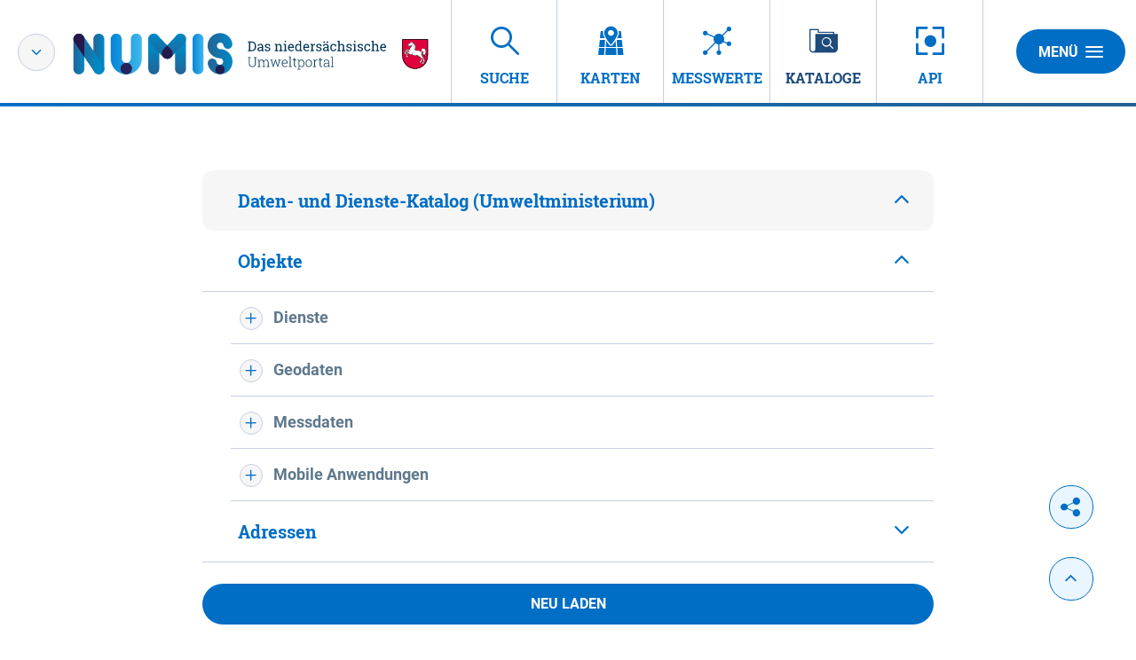

--- FILE ---
content_type: text/html;charset=UTF-8
request_url: https://numis.niedersachsen.de/datenkataloge;jsessionid=0D7A910724995BB6228613D7155F23D4
body_size: 7052
content:
<!DOCTYPE html>



















<html xmlns="http://www.w3.org/1999/xhtml" lang="de">
    <head>
        <title>NUMIS - Liste recherchierbarer Umweltdatenkataloge</title>        <link rel="shortcut icon" href="/decorations/layout/ingrid/images/favicon.ico" />        
      
<!--
            <base href="https://numis.niedersachsen.de:443/" />
    -->
<link rel="prefetch" href="/decorations/layout/ingrid/images/template/icons.svg" />
<meta http-equiv="Content-type" content="text/html; charset=UTF-8" />
<meta http-equiv="X-UA-Compatible" content="IE=edge" />
<meta content="width=device-width, initial-scale=1" name="viewport"/>
<meta name="description" content="Sie können sich die Liste aller eingebundenen behördlichen Umweltdatenkataloge sowie zugehörige Metadaten anzeigen lassen. " />
<meta name="author" content="Nieders&auml;chsisches Ministerium f&uuml;r Umwelt,<br>Energie und Klimaschutz" />
<meta name="keywords" lang="de" content="NUMIS, Liste, behördliche Umweltdatenkataloge, Metadaten, Bund, Länder, Recherche, Suche, Metainformationen, UDK, Umweltdaten, öffentliche Verwaltung, Umweltdatenobjekte, Umwelt, Informationen, Datenkataloge, Datenbanken " />
<meta name="copyright" content="Nieders&auml;chsisches Ministerium f&uuml;r Umwelt,<br>Energie und Klimaschutz" />            <meta name="robots" content="noindex,follow" />
        

<link rel="stylesheet" href="/decorations/layout/ingrid/css/main.css">
<link rel="stylesheet" href="/decorations/layout/ingrid/css/override.css">
<link rel="stylesheet" href="/decorations/layout/ingrid/css/print.css" media="print">
<!-- swiper -->
<link rel="stylesheet" href="/decorations/layout/ingrid/scripts/swiper/css/swiper.min.css">


  <script src="/decorations/layout/ingrid/scripts/ingrid.js"></script>
<!-- Global scripts -->
<script src="/decorations/layout/ingrid/scripts/modernizr.custom.min.js"></script>
<script src="/decorations/layout/ingrid/scripts/jquery/jquery.min.js"></script>
<script src="/decorations/layout/ingrid/scripts/jquery/nicescroll/jquery.nicescroll.min.js"></script>
<script src="/decorations/layout/ingrid/scripts/jquery/foundation/foundation.min.js"></script>
<script src="/decorations/layout/ingrid/scripts/jquery/select2/select2.full.js"></script>
<script src="/decorations/layout/ingrid/scripts/main.js"></script>

<!-- zxcvbn -->
<script src="/decorations/layout/ingrid/scripts/zxcvbn/zxcvbn.js"></script>

<!-- swiper -->
<script src="/decorations/layout/ingrid/scripts/swiper/js/swiper.min.js"></script>                
    </head>
    <body>            <div class="container">
                        <div class="header-menu" style="display: none;" role="navigation" aria-label="Navigation Menu">
    <div class="header-menu-close">
        <button type="button" class="button ">Menü<span class="ic-ic-cross"></span></button>
    </div>
    <div class="menu-main-links">
            <div class="highlighted">
                                                                                                                                          <a href="https://numis.niedersachsen.de:443/freitextsuche;jsessionid=BB10FA722E83D9AD13865981F5B31056" class="header-menu-entry " title="Freitextsuche nach Umweltinformationen"><span class="text">Suche</span></a>
                                                                                                                                                            <a href="https://numis.niedersachsen.de:443/kartendienste;jsessionid=BB10FA722E83D9AD13865981F5B31056" class="header-menu-entry " title="Interaktive thematische Karten"><span class="text">Karten</span></a>
                                                                                                                                                            <a href="https://numis.niedersachsen.de:443/messwertsuche;jsessionid=BB10FA722E83D9AD13865981F5B31056" class="header-menu-entry " title="Umweltmessdaten"><span class="text">Messwerte</span></a>
                                                                                                                                                            <a href="https://numis.niedersachsen.de:443/datenkataloge;jsessionid=BB10FA722E83D9AD13865981F5B31056" class="header-menu-entry is-active" title="Datenkataloge"><span class="text">Kataloge</span></a>
                                                                                                                                                                                                                                                                                    <a href="https://numis.niedersachsen.de:443/hintergrundinformationen;jsessionid=BB10FA722E83D9AD13865981F5B31056" class="header-menu-entry " title="Hintergrundinformationen zu NUMIS"><span class="text">&Uuml;ber NUMIS</span></a>                                                                                                                                            <a href="https://numis.niedersachsen.de:443/informationsanbieter;jsessionid=BB10FA722E83D9AD13865981F5B31056" class="header-menu-entry " title="Kooperationspartner und Informationsanbieter"><span class="text">Anbieter</span></a>                                                                                                                                            <a href="https://numis.niedersachsen.de:443/datenquellen;jsessionid=BB10FA722E83D9AD13865981F5B31056" class="header-menu-entry " title="Angeschlossene Datenbanken"><span class="text">Datenquellen</span></a>                                                                                                                                                                                <a href="https://numis.niedersachsen.de:443/api;jsessionid=BB10FA722E83D9AD13865981F5B31056" class="header-menu-entry " title="API Übersicht"><span class="text">API</span></a>
                                                  </div>
                                                          <a href="https://numis.niedersachsen.de:443/hilfe;jsessionid=BB10FA722E83D9AD13865981F5B31056" title="Erläuterungen zur Nutzung von NUMIS - Neues Fenster öffnet sich" ><span class="text">Hilfe</span></a>
                                                                  <a href="https://numis.niedersachsen.de:443/kontakt;jsessionid=BB10FA722E83D9AD13865981F5B31056" title="Ihre Nachricht, Fragen oder Anregungen direkt an NUMIS" ><span class="text">Kontakt</span></a>
                                                        <a href="https://numis.niedersachsen.de:443/inhaltsverzeichnis;jsessionid=BB10FA722E83D9AD13865981F5B31056" title="Alle Inhalte von NUMIS auf einen Blick" ><span class="text">Inhalt</span></a>
                                                        <a href="https://numis.niedersachsen.de:443/impressum;jsessionid=BB10FA722E83D9AD13865981F5B31056" title="Inhaltlich und technisch Verantwortliche, Nutzungsbedingungen, Haftungsausschluss" ><span class="text">Impressum</span></a>
                                                                  <a href="https://numis.niedersachsen.de:443/datenschutzbestimmung;jsessionid=BB10FA722E83D9AD13865981F5B31056" title="Unsere Verpflichtung zum Umgang mit persönlichen Informationen" ><span class="text">Datenschutz</span></a>
                                                        <a href="https://numis.niedersachsen.de:443/barrierefreiheit;jsessionid=BB10FA722E83D9AD13865981F5B31056" title="Barrierefreiheit" ><span class="text">Barrierefreiheit</span></a>
                          </div>
    <div class="menu-sub-links">
                                                                </div>
</div> 
                <header>
    <div class="row">
        <div class="columns xsmall-7 small-7 medium-8 large-6 xlarge-9">
    <div class="logo" role="banner">
        <div class="switch">
            <span class="ic-ic-angle-down js-popup" data-title="Hinweis" data-content="" data-box=".switch-popup"></span>
        </div>
        <a href="https://numis.niedersachsen.de:443/startseite;jsessionid=BB10FA722E83D9AD13865981F5B31056" class="show-for-xlarge hide-for-xsmall-only" title="Startseite von NUMIS aufrufen ">
            <img src="/decorations/layout/ingrid/images/template/logo-numis-mit-tag.svg" alt="NUMIS - Das nieders&auml;chsische Umweltportal"/>
        </a>
        <a href="https://numis.niedersachsen.de:443/startseite;jsessionid=BB10FA722E83D9AD13865981F5B31056" class="hide-for-xlarge" title="Startseite von NUMIS aufrufen ">
            <img src="/decorations/layout/ingrid/images/template/logo-xsmall.svg" alt="NUMIS - Das nieders&auml;chsische Umweltportal"/>
        </a>
    </div>
</div>        
<div class="columns xsmall-16 small-15 medium-15 large-15 xlarge-12 nav-tabs">
    <div class="menu-tab-row" role="navigation" aria-label="Navigation Header">
                                                                                                          
                            <a class="menu-tab " href="https://numis.niedersachsen.de:443/freitextsuche;jsessionid=BB10FA722E83D9AD13865981F5B31056" title="Freitextsuche nach Umweltinformationen">
                <div class="link-menu-tab">
                    <span class="ic-ic-lupe"></span>
                    <span class="text">Suche</span>
                </div>
            </a>
                                                                                                
                            <a class="menu-tab " href="https://numis.niedersachsen.de:443/kartendienste;jsessionid=BB10FA722E83D9AD13865981F5B31056" title="Interaktive thematische Karten">
                <div class="link-menu-tab">
                    <span class="ic-ic-karten"></span>
                    <span class="text">Karten</span>
                </div>
            </a>
                                                                                                
                            <a class="menu-tab " href="https://numis.niedersachsen.de:443/messwertsuche;jsessionid=BB10FA722E83D9AD13865981F5B31056" title="Umweltmessdaten">
                <div class="link-menu-tab">
                    <span class="ic-ic-chemie"></span>
                    <span class="text">Messwerte</span>
                </div>
            </a>
                                                                                                        
                            <a class="menu-tab is-selected" href="https://numis.niedersachsen.de:443/datenkataloge;jsessionid=BB10FA722E83D9AD13865981F5B31056" title="Datenkataloge">
                <div class="link-menu-tab">
                    <span class="ic-ic-datenkataloge"></span>
                    <span class="text">Kataloge</span>
                </div>
            </a>
                                                                                                                    
                                                                                                                            
                            <a class="menu-tab " href="https://numis.niedersachsen.de:443/api;jsessionid=BB10FA722E83D9AD13865981F5B31056" title="API Übersicht">
    <div class="link-menu-tab">
        <span class="ic-ic-center"></span>
        <span class="text">API</span>
    </div>
</a>                  </div>
</div>                <div class="columns">
    <div class="header-menu-open">
                    <button type="button" class="button xsmall-button"><span class="ic-ic-hamburger"></span></button>
                <button type="button" class="button small-button">Menü<span class="ic-ic-hamburger"></span></button>
    </div>
</div>
    </div>
</header>
            <div class="body" role="main">								
			






<div id="200__201" class="search-filtered row content-small">
                    
<script>
    window.onload = function () {
        var param = 'openNodes';
        var params = getQueryStringParameter(param);
        if (params) {
            var paramsSplit = params.split(',');
            paramsSplit.sort(function(a, b){
                if(a < b) { return -1; }
                if(a > b) { return 1; }
                return 0;
            });

            var filterParams = [];
            var paramIndex;

            for(var paramsSplitIndex in paramsSplit) {
                var nodeId = paramsSplit[paramsSplitIndex];
                var nodeLevel = nodeId.split('-')[0];
                if(!paramIndex || nodeLevel !== paramIndex) {
                    paramIndex = nodeLevel;
                    var filter = paramsSplit.filter(function(e){
                        return e.indexOf(paramIndex) === 0; 
                    })
                    filterParams.push(filter);
                }
            }
            for(var filterParamIndex in filterParams) {
                var filterParam = filterParams[filterParamIndex];
                for(var nodeIndex in filterParam) {
                    var nodeId = filterParam[nodeIndex];
                    updateLeafWaiting(nodeId, 0);
                }
            }
        } else {
                    var defaultOpenNodes = ['2-88a1de5fc82a599b0c01dc70dc4d1065', '3-e463fc793fa72299ee10113140b4672f'];
            if (defaultOpenNodes) {
                updateQueryStringParameter('openNodes', defaultOpenNodes.toString());
            }
                }
    }

    function updateLeafWaiting(nodeId, attempt){
        attempt = attempt + 1;
        jQuery.when( $('#' + nodeId).length > 0).then(function(exists){
            if(exists){
                updateLeaf(nodeId, false);
            } else {
                if(attempt < 20) {
                    setTimeout(function(){ 
                        updateLeafWaiting(nodeId , attempt); 
                    }, 1000);
                } else {
                    console.log(attempt + ' attempts for node:' + nodeId); 
                }
            }
        });
    }

    function getLeafIcon(udkClass, type, altTitle, title) {
        if(udkClass) {
            if(udkClass !== '1000') {
                if (type === 'dsc_ecs') {
                    if(udkClass === '0') {
                        return '<span class="ic-ic-zulassungsverfahren" title="' + altTitle + '"></span><span class="text">' + title + '</span>'
                    } else if(udkClass === '1') {
                        return '<span class="ic-ic-karte" title="' + altTitle + '"></span><span class="text">' + title + '</span>';
                    } else if(udkClass === '2') {
                        return '<span class="ic-ic-katalog" title="' + altTitle + '"></span><span class="text">' + title + '</span>';
                    } else if(udkClass === '3') {
                        return '<span class="ic-ic-dienste" title="' + altTitle + '"></span><span class="text">' + title + '</span>';
                    } else if(udkClass === '4') {
                        return '<span class="ic-ic-projekt" title="' + altTitle + '"></span><span class="text">' + title + '</span>';
                    } else if(udkClass === '5') {
                        return '<span class="ic-ic-metadaten" title="' + altTitle + '"></span><span class="text">' + title + '</span>';
                    } else if(udkClass === '6') {
                        return '<span class="ic-ic-chemie" title="' + altTitle + '"></span><span class="text">' + title + '</span>';
                    }
                } else {
                    if(udkClass === '0') {
                        return '<span class="ic-ic-intituition" title="' + altTitle + '"></span><span class="text">' + title + '</span>'
                    } else if(udkClass === '1') {
                        return '<span class="ic-ic-einheit" title="' + altTitle + '"></span><span class="text">' + title + '</span>';
                    } else if(udkClass === '2') {
                        return '<span class="ic-ic-people" title="' + altTitle + '"></span><span class="text">' + title + '</span>';
                    } else if(udkClass === '3') {
                        return '<span class="ic-ic-mailto" title="' + altTitle + '"></span><span class="text">' + title + '</span>';
                    }
                }
            }
        }
        return '';
    }

    function updateLeaf(id, updateParams, evt) {
        if(evt) {
            evt.preventDefault();
            evt.stopPropagation();
        }

        var element = $('#' + id);
        var url = 'https://numis.niedersachsen.de/portal/_ns:ZzIwMF9fMjAxfGl1cGRhdGVMZWFm/search-catalog/search-catalog-hierarchy.psml';
        var hasLeafContent = false;
        var param = 'openNodes';
        var params = getQueryStringParameter(param);
        var paramsSplit = params ? params.split(',') : [];
        if (element) {
            var elementAccordion = element.parent('span').parent('.accordion-item-sub');
            var parent = elementAccordion.parent('.accordion-item');
            if (elementAccordion.length > 0) {
                // Render udk elements
                var leafContent = elementAccordion.parent().find('.accordion-content').first();
                if(updateParams) {
                    if (parent.hasClass('is-active')) {
                        parent.removeClass('is-active');
                        element.removeClass('ic-ic-minus');
                        element.addClass('ic-ic-plus');
                        if(leafContent.length !== 0) {
                            leafContent.css('display', '');
                        }
                        if(params) {
                            var index = paramsSplit.indexOf(id);
                            if (index !== -1) {
                              paramsSplit.splice(index, 1);
                            }
                            updateQueryStringParameter(param, paramsSplit.toString());
                        }
                    } else {
                        parent.addClass('is-active');
                        element.removeClass('ic-ic-plus');
                        element.addClass('ic-ic-minus');
                        
                        if(leafContent.length !== 0) {
                            leafContent.css('display', 'block');
                        }
                        if(!params) {
                            params = id;
                        } else {
                            var index = paramsSplit.indexOf(id);
                            if (index === -1) {
                                params = params + ',' + id;
                            }
                        }
                        updateQueryStringParameter(param, params);
                    }
                } else {
                    parent.addClass('is-active');
                    if(leafContent.length !== 0) {
                        leafContent.css('display', 'block');
                    }
                }
                if(leafContent.length !== 0 && leafContent.children().length > 0) {
                    hasLeafContent = true;
                } else {
                    if(leafContent) {
                        leafContent.append('<div class="accordion-item-sub">Daten werden geladen ...</div>');
                    }
                }
            } else {
                // Render main accordion
                var parent = element.parent('.accordion-item');
                var leafContent = element.parent().find('.accordion-content').first();
                if(updateParams) {
                    if (parent.hasClass('is-active')) {
                        parent.removeClass('is-active');
                        if(leafContent.length !== 0) {
                            leafContent.css('display', '');
                        }
                        if(params) {
                            var index = paramsSplit.indexOf(id);
                            if (index !== -1) {
                              paramsSplit.splice(index, 1);
                            }
                            updateQueryStringParameter(param, paramsSplit.toString());
                        }
                    } else {
                        parent.addClass('is-active');
                        if(leafContent.length !== 0) {
                            leafContent.css('display', 'block');
                        }
                        if(!params) {
                            params = id;
                        } else {
                            var index = paramsSplit.indexOf(id);
                            if (index === -1) {
                                params = params + ',' + id;
                            }
                        }
                        updateQueryStringParameter(param, params);
                    }
                } else {
                    parent.addClass('is-active');
                    if(leafContent.length !== 0) {
                        leafContent.css('display', 'block');
                    }
                }
                if(leafContent.length !== 0 && leafContent.children().length > 0) {
                    hasLeafContent = true;
                } else {
                    if(leafContent) {
                        leafContent.append('<div class="accordion-item-sub">Daten werden geladen ...</div>');
                    }
                }
            }
        }
        if (!hasLeafContent) {
            jQuery.ajax({
                url: url+ '?id=' + encodeURIComponent(id)
            }).done(function( data ) {
                const leafs = data;
                var leafsHtml = '';
                if (leafs.length > 0) {
                    for (var leafsIndex in leafs) {
                        var leaf = leafs[leafsIndex];
                        if(leaf){
                            var leafId = leaf.id;
                            var leafLevel = leaf.level;
                            var leafTitle = leaf.udk_class_value;
                            var leafName = leaf.name;
                            var leafPlugId = leaf.plugId;
                            var leafDocId = leaf.docId;
                            var leafUdkClass = leaf.udk_class;
                            var leafIcon = getLeafIcon(leaf.udk_class, leaf.plugType, leafTitle, leafName);

                            if (leaf.expandable) {
                                leafsHtml = leafsHtml + '<ul class="accordion" data-accordion data-multi-expand="true" data-allow-all-closed="true" role="tablist" >';
                                leafsHtml = leafsHtml + '<li class="accordion-item">';
                                leafsHtml = leafsHtml + '<div class="accordion-item-sub">';
                                leafsHtml = leafsHtml + '<span class="icon">';
                                leafsHtml = leafsHtml + '<a id="' + leafLevel + '-' + leafId + '" href="#' + leafLevel + '-' + leafId + '" onclick="updateLeaf(\'' + leafLevel + '-' + leafId + '\', true, event)" class="ic-ic-plus"></a>';
                                if(leafUdkClass !== '1000') {
                                    leafsHtml = leafsHtml + '<a href="/trefferanzeige;jsessionid=BB10FA722E83D9AD13865981F5B31056?docuuid=' + leafDocId + (leaf.plugType !== 'dsc_ecs'? '&type=address' : '') + '">';
                                    leafsHtml = leafsHtml + leafName + ' </a>';
                                } else {
                                    leafsHtml = leafsHtml + '<span>' + leafName + '</span>';
                                }
                                leafsHtml = leafsHtml + '</span>';
                                leafsHtml = leafsHtml + '</div>';
                                leafsHtml = leafsHtml + '<div class="accordion-content" data-tab-content role="tabpanel" aria-labelledby="' + leafLevel + '-' + leafId + '" id="' + id + '-accordion"></div>';
                                leafsHtml = leafsHtml + '</li>';
                                leafsHtml = leafsHtml + '</ul>';
                            } else {
                                leafsHtml = leafsHtml + '<div class="accordion-item-sub">';
                                if(leafUdkClass !== '1000') {
                                    leafsHtml = leafsHtml + '<a href="/trefferanzeige;jsessionid=BB10FA722E83D9AD13865981F5B31056?docuuid=' + leafDocId + (leaf.plugType !== 'dsc_ecs'? '&type=address' : '') + '" class="icon">';
                                    leafsHtml = leafsHtml + leafIcon + ' </a>';
                                } else {
                                    leafsHtml = leafsHtml + '<span>' + leafName + '</span>';
                                }
                                leafsHtml = leafsHtml + '</div>';
                            }
                        }
                    }
                    if (leafsHtml.length > 0) {
                        leafContent.empty();
                        $(leafsHtml).appendTo(leafContent);
                    }
                } else {
                    leafContent.empty();
                }
            });
        }
    }
</script>

<div class="columns catalog">
                
                        
                <ul class="accordion" data-accordion data-multi-expand="true" data-allow-all-closed="true" role="tablist" >
            <li class="accordion-item is-active">
                    <a class="accordion-title" id="2-88a1de5fc82a599b0c01dc70dc4d1065" href="https://numis.niedersachsen.de/portal/_ns:YjIwMF9fMjAxfGVhY3Rpb249MT1kb0Nsb3NlTm9kZXxlbm9kZUlkPTE9ODhhMWRlNWZjODJhNTk5YjBjMDFkYzcwZGM0ZDEwNjU_/search-catalog/search-catalog-hierarchy.psml" onclick="updateLeaf('2-88a1de5fc82a599b0c01dc70dc4d1065', true, event)" aria-controls="88a1de5fc82a599b0c01dc70dc4d1065-accordion" role="tab" title="Daten- und Dienste-Katalog (Umweltministerium)">
                Daten- und Dienste-Katalog (Umweltministerium)
            </a>
                        <div class="accordion-content" data-tab-content role="tabpanel" aria-labelledby="2-88a1de5fc82a599b0c01dc70dc4d1065" id="88a1de5fc82a599b0c01dc70dc4d1065-accordion">
                               
                        
                <ul class="accordion" data-accordion data-multi-expand="true" data-allow-all-closed="true" role="tablist" >
            <li class="accordion-item is-active">
                    <a class="accordion-title" id="3-e463fc793fa72299ee10113140b4672f" href="https://numis.niedersachsen.de/portal/_ns:YjIwMF9fMjAxfGVhY3Rpb249MT1kb0Nsb3NlTm9kZXxlbm9kZUlkPTE9ZTQ2M2ZjNzkzZmE3MjI5OWVlMTAxMTMxNDBiNDY3MmY_/search-catalog/search-catalog-hierarchy.psml" onclick="updateLeaf('3-e463fc793fa72299ee10113140b4672f', true, event)" aria-controls="e463fc793fa72299ee10113140b4672f-accordion" role="tab" title="Objekte">
                Objekte
            </a>
                        <div class="accordion-content" data-tab-content role="tabpanel" aria-labelledby="3-e463fc793fa72299ee10113140b4672f" id="e463fc793fa72299ee10113140b4672f-accordion">
                               
                                                                
                <ul class="accordion" data-accordion data-multi-expand="true" data-allow-all-closed="true" role="tablist" >
            <li class="accordion-item ">
                    <div class="accordion-item-sub">
                <span class="icon">
                    <a id="4-1f37fa0dca50ef075c229d6d8affe2eb" href="#4-1f37fa0dca50ef075c229d6d8affe2eb" onclick="updateLeaf('4-1f37fa0dca50ef075c229d6d8affe2eb', true, event)"  class="ic-ic-plus"></a>
                                            <span>Dienste</span>
                                    </span>
            </div>
                        <div class="accordion-content" data-tab-content role="tabpanel" aria-labelledby="4-1f37fa0dca50ef075c229d6d8affe2eb" id="1f37fa0dca50ef075c229d6d8affe2eb-accordion">
                    </div>
            </li>
        </ul>
                                   
                                                                
                <ul class="accordion" data-accordion data-multi-expand="true" data-allow-all-closed="true" role="tablist" >
            <li class="accordion-item ">
                    <div class="accordion-item-sub">
                <span class="icon">
                    <a id="4-6951e88e1dd4e6bd2ed6684821e7cf55" href="#4-6951e88e1dd4e6bd2ed6684821e7cf55" onclick="updateLeaf('4-6951e88e1dd4e6bd2ed6684821e7cf55', true, event)"  class="ic-ic-plus"></a>
                                            <span>Geodaten</span>
                                    </span>
            </div>
                        <div class="accordion-content" data-tab-content role="tabpanel" aria-labelledby="4-6951e88e1dd4e6bd2ed6684821e7cf55" id="6951e88e1dd4e6bd2ed6684821e7cf55-accordion">
                    </div>
            </li>
        </ul>
                                   
                                                                
                <ul class="accordion" data-accordion data-multi-expand="true" data-allow-all-closed="true" role="tablist" >
            <li class="accordion-item ">
                    <div class="accordion-item-sub">
                <span class="icon">
                    <a id="4-d2dc2e42081a7ccb74fea405668722b5" href="#4-d2dc2e42081a7ccb74fea405668722b5" onclick="updateLeaf('4-d2dc2e42081a7ccb74fea405668722b5', true, event)"  class="ic-ic-plus"></a>
                                            <span>Messdaten</span>
                                    </span>
            </div>
                        <div class="accordion-content" data-tab-content role="tabpanel" aria-labelledby="4-d2dc2e42081a7ccb74fea405668722b5" id="d2dc2e42081a7ccb74fea405668722b5-accordion">
                    </div>
            </li>
        </ul>
                                   
                                                                
                <ul class="accordion" data-accordion data-multi-expand="true" data-allow-all-closed="true" role="tablist" >
            <li class="accordion-item ">
                    <div class="accordion-item-sub">
                <span class="icon">
                    <a id="4-7b212064e45343eb71e1ea8378dd04a7" href="#4-7b212064e45343eb71e1ea8378dd04a7" onclick="updateLeaf('4-7b212064e45343eb71e1ea8378dd04a7', true, event)"  class="ic-ic-plus"></a>
                                            <span>Mobile Anwendungen</span>
                                    </span>
            </div>
                        <div class="accordion-content" data-tab-content role="tabpanel" aria-labelledby="4-7b212064e45343eb71e1ea8378dd04a7" id="7b212064e45343eb71e1ea8378dd04a7-accordion">
                    </div>
            </li>
        </ul>
                                   
                                                                
                                        </div>
            </li>
        </ul>
                                   
                        
                <ul class="accordion" data-accordion data-multi-expand="true" data-allow-all-closed="true" role="tablist" >
            <li class="accordion-item ">
                    <a class="accordion-title" id="3-43a882867df9feb0b0013146fb67fefc" href="https://numis.niedersachsen.de/portal/_ns:YjIwMF9fMjAxfGVhY3Rpb249MT1kb09wZW5Ob2RlfGVub2RlSWQ9MT00M2E4ODI4NjdkZjlmZWIwYjAwMTMxNDZmYjY3ZmVmYw__/search-catalog/search-catalog-hierarchy.psml" onclick="updateLeaf('3-43a882867df9feb0b0013146fb67fefc', true, event)" aria-controls="43a882867df9feb0b0013146fb67fefc-accordion" role="tab" title="Adressen">
                Adressen
            </a>
                        <div class="accordion-content" data-tab-content role="tabpanel" aria-labelledby="3-43a882867df9feb0b0013146fb67fefc" id="43a882867df9feb0b0013146fb67fefc-accordion">
                    </div>
            </li>
        </ul>
                        </div>
            </li>
        </ul>
            <form action="https://numis.niedersachsen.de/portal/_ns:YjIwMF9fMjAx/search-catalog/search-catalog-hierarchy.psml" method="post" name="extsearch" id="extsearch">
                        <button type="submit" class="button btn btn--secondary btn--small" style="width:100%" name="submitReload" onclick="" >Neu laden</button>
    </form>
</div>

    </div>
			              </div>
            <footer>
    <div class="footer-buttons-bar show-for-medium hide-for-print">
        <div class="social-buttons">
        <a href="https://x.com/intent/post?url=https%3A%2F%2Fnumis.niedersachsen.de%3A443%2Fdatenkataloge%3Bjsessionid%3DBB10FA722E83D9AD13865981F5B31056%3Flang%3Dde" class="button round social" target="_blank" title="X">
        <span class="ic-ic-twitter"></span><span class="text"></span>
    </a>
    <a href="https://www.facebook.com/sharer/sharer.php?u=https%3A%2F%2Fnumis.niedersachsen.de%3A443%2Fdatenkataloge%3Bjsessionid%3DBB10FA722E83D9AD13865981F5B31056%3Flang%3Dde" class="button round social" target="_blank" title="Facebook">
        <span class="ic-ic-facebook"></span><span class="text"></span>
    </a>
    <a href="https://www.linkedin.com/shareArticle?mini=true&url=https%3A%2F%2Fnumis.niedersachsen.de%3A443%2Fdatenkataloge%3Bjsessionid%3DBB10FA722E83D9AD13865981F5B31056%3Flang%3Dde" class="button round social" target="_blank" title="LinkedIn">
        <span class="ic-ic-linkedin"></span><span class="text"></span>
    </a>
    <a href="whatsapp://send?text=https%3A%2F%2Fnumis.niedersachsen.de%3A443%2Fdatenkataloge%3Bjsessionid%3DBB10FA722E83D9AD13865981F5B31056%3Flang%3Dde" class="button round social" target="_blank" title="WhatsApp">
        <span class="ic-ic-whatsapp"></span><span class="text"></span>
    </a>
    <a href="https://www.xing.com/social_plugins/share?url=https%3A%2F%2Fnumis.niedersachsen.de%3A443%2Fdatenkataloge%3Bjsessionid%3DBB10FA722E83D9AD13865981F5B31056%3Flang%3Dde" class="button round social" target="_blank" title="XING">
        <span class="ic-ic-xing"></span><span class="text"></span>
    </a>
    <a href="mailto:?body=https%3A%2F%2Fnumis.niedersachsen.de%3A443%2Fdatenkataloge%3Bjsessionid%3DBB10FA722E83D9AD13865981F5B31056%3Flang%3Dde" class="button round social" target="_blank" title="E-Mail">
        <span class="ic-ic-mailto"></span><span class="text"></span>
    </a>
    <button id="share-buttons" class="button round social share" title="Seite teilen">
        <span class="ic-ic-share"></span>
        <span class="text"></span>
    </button>
</div>                        <div class="button-up">
    <button type="button" class="button round social js-top" title="Nach oben">
        <span class="ic-ic-angle-up"></span>
    </button>
</div>    </div>
    <div class="footer">
            <hr>
            <div class="row">
            <div class="xsmall-24 small-24 medium-24 large-24 xlarge-10 columns">
                <div class="logo">
    <a href="https://numis.niedersachsen.de:443/startseite;jsessionid=BB10FA722E83D9AD13865981F5B31056" title="Startseite von NUMIS aufrufen ">
        <img class="footer__logo" src="/decorations/layout/ingrid/images/template/logo.svg" alt="NUMIS - Das nieders&auml;chsische Umweltportal"/>
    </a>
</div>                <div class="copyright">
    <span class="icon"></span>
    <span class="text copyright_text">Nieders&auml;chsisches Ministerium f&uuml;r Umwelt,<br>Energie und Klimaschutz</span>
</div>            </div>
            <div class="xsmall-24 small-24 medium-24 large-24 xlarge-14 columns">
                    <div class="footer-menu-entries" role="navigation" aria-label="Navigation Footer">
                                                          <a href="https://numis.niedersachsen.de:443/hilfe;jsessionid=BB10FA722E83D9AD13865981F5B31056" title="Erläuterungen zur Nutzung von NUMIS - Neues Fenster öffnet sich" class="icon"><span class="text">Hilfe</span></a>
                                                                          <a href="https://numis.niedersachsen.de:443/kontakt;jsessionid=BB10FA722E83D9AD13865981F5B31056" title="Ihre Nachricht, Fragen oder Anregungen direkt an NUMIS" class="icon"><span class="text">Kontakt</span></a>
                                                                <a href="https://numis.niedersachsen.de:443/inhaltsverzeichnis;jsessionid=BB10FA722E83D9AD13865981F5B31056" title="Alle Inhalte von NUMIS auf einen Blick" class="icon"><span class="text">Inhalt</span></a>
                                                                <a href="https://numis.niedersachsen.de:443/impressum;jsessionid=BB10FA722E83D9AD13865981F5B31056" title="Inhaltlich und technisch Verantwortliche, Nutzungsbedingungen, Haftungsausschluss" class="icon"><span class="text">Impressum</span></a>
                                                                          <a href="https://numis.niedersachsen.de:443/datenschutzbestimmung;jsessionid=BB10FA722E83D9AD13865981F5B31056" title="Unsere Verpflichtung zum Umgang mit persönlichen Informationen" class="icon"><span class="text">Datenschutz</span></a>
                                                                <a href="https://numis.niedersachsen.de:443/barrierefreiheit;jsessionid=BB10FA722E83D9AD13865981F5B31056" title="Barrierefreiheit" class="icon"><span class="text">Barrierefreiheit</span></a>
              </div>
            </div>
        </div>
    </div>
    <a href="" class="footer-top-link hide-for-medium js-top">Nach oben</a></footer>
            <!-- Popup -->
<div class="popup help-popup">
    <div class="headline popup__header">
        <p class="popup__title medium">Hilfe</p>
        <button type="button" class="button round popup__close js-popup-close"><span class="ic-ic-cross"></span></button>
    </div>
    <div class="popup__content text-box">
        <p></p>
    </div>
</div>
<!-- Popup -->
<div class="popup switch-popup">
    <div class="row">
        <div class="popup__content text-box">
            <div class="list-item">
                <button type="button" class="button round popup__close js-popup-close" data-box=".switch-popup"><span class="ic-ic-cross"></span></button>
                <a class="switch-link numis">
                    <span class="ic-ic-check"></span>
                    <img src="/decorations/layout/ingrid/images/template/logo-numis-mit-tag.svg" alt="NUMIS" class="hide-for-xsmall-only"/>
                    <img src="/decorations/layout/ingrid/images/template/logo-numis-mobile.svg" alt="NUMIS" class="show-for-xsmall-only"/>
                </a>
            </div>
            <div class="list-item">
                <a class="switch-link uvp" href="https://uvp.niedersachsen.de">
                    <span class=""></span>
                    <img src="/decorations/layout/ingrid/images/template/logo-uvp-mit-tag.svg" alt="UVP" class="hide-for-xsmall-only"/>
                    <img src="/decorations/layout/ingrid/images/template/logo-uvp-mobile.svg" alt="UVP" class="show-for-xsmall-only"/>
                </a>
            </div>
        </div>
    </div>
</div>            <!-- Global scripts -->
<script src="/decorations/layout/ingrid/scripts/all.js"></script>

<!-- Popup -->
<script src="/decorations/layout/ingrid/scripts/jquery/popup.js"></script>

<!-- Expand -->
<script src="/decorations/layout/ingrid/scripts/jquery/expander.js"></script>

<!-- Anchor target -->
<script src="/decorations/layout/ingrid/scripts/jquery/anchor-target.js"></script>
<script>
    $('.js-anchor-target').anchorTarget();
</script>

<!-- Anchor navigation -->
<script src="/decorations/layout/ingrid/scripts/jquery/anchor-navigation.js"></script>
<script>
    $('.js-anchor-navigation').anchorNavigation();
</script>
<script>
    $(document).ready(function() { 
    $( "a:not(:empty)" ).each(function( i ) {
        var attr = $(this).attr('href');
        if (typeof attr !== 'undefined' && attr !== false) {
            if ( $(this).children().length == 0 ) {
                $(this).html('<span>' + $(this).text() + '</span>');
            }
        }
    });
});
</script>                </div>
                <!-- Piwik -->
<script>
var domain = document.domain;
if(domain == "numis.niedersachsen.de"){
    var pkBaseURL = (("https:" == document.location.protocol) ? "https://matomo.niedersachsen.de/" : "http://matomo.niedersachsen.de/");
    document.write(unescape("%3Cscript src='" + pkBaseURL + "piwik.js' type='text/javascript'%3E%3C/script%3E"));
}
</script>
<script>
    try {
        var piwikTracker = Piwik.getTracker(pkBaseURL + "piwik.php", 1);
        piwikTracker.trackPageView();
        piwikTracker.enableLinkTracking();
    } catch( err ) {
    }
</script>
<noscript><p><img src="https://matomo.niedersachsen.de/piwik.php?idsite=1" style="border:0" alt="" /></p></noscript>
<!-- End Piwik Tag -->        <script>
  // Add shrink class
  var body = $("body");
  var headerHeight = $('header').height();
  var bodyHeight = body.height();
  var headerBodyHeight = headerHeight + bodyHeight;
  var winOuterHeight = window.outerHeight;
  var isShrinkable = headerBodyHeight > ((winOuterHeight + 80) * 1.25);

  if(window.pageYOffset > headerHeight && isShrinkable) {
      body.addClass("shrink");
  }

  window.onscroll = function(e) {
    var filter = $('.filter');
    var scrollTop = $(this).scrollTop();
    winOuterHeight = window.outerHeight;
    isShrinkable = headerBodyHeight > ((winOuterHeight + 80) * 1.25);
    if (scrollTop > headerHeight && isShrinkable) {
      body.addClass("shrink");
      if(/MSIE \d|Trident.*rv:/.test(navigator.userAgent)) {
        if(filter.length > 0) {
          var content = $('.search-filtered.row, .search-filtered > .row');
          var contentTop = 400;
          var contentMargin = 0;
          var diffTop = 25;
          if(content) {
            if(content.position()) {
              contentTop = content.position().top;
            }
            if(content.css("margin-top")) {
              contentMargin = parseInt(content.css("margin-top"));
            }
            
          }
          if(scrollTop > contentTop) {
            filter.css('top', scrollTop - contentTop + diffTop - contentMargin + 'px');
          }
          filter.css('position','relative');
        }
      }
    } else {
      body.removeClass("shrink");
      if(/MSIE \d|Trident.*rv:/.test(navigator.userAgent)) {
        if(filter.length > 0) {
          filter.css('top','');
          filter.css('position','');
        }
      }
    }
  };
</script>    </body>
</html>
